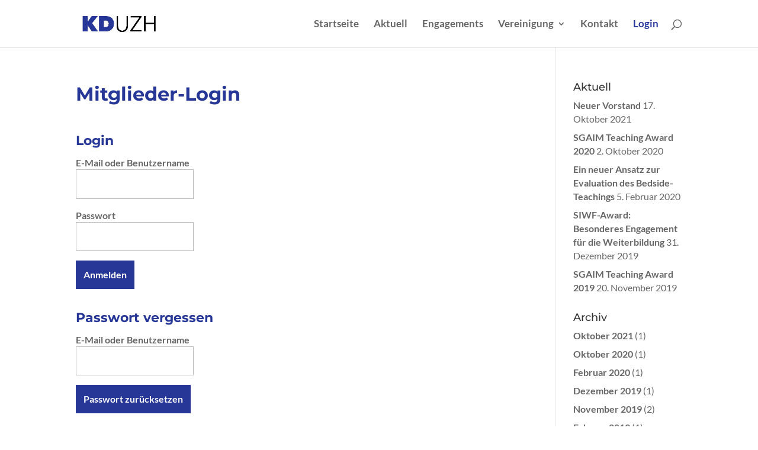

--- FILE ---
content_type: text/css
request_url: https://www.klinische-dozenten.ch/wp-content/micro-themes/active-styles.css?mts=140&ver=6.9
body_size: 1045
content:
/*  MICROTHEMER STYLES  */

/*= Full Code Editor CSS ====== */

/*
CONTENTS
- variables
- typography
- layout
- form fields
- buttons
- search
*/

/* VARIABLES */

:root {
    --kd-blue: #273798;
    --kd-red: #dd4425;
}

/* TYPOGRAPHY */

body, p, li {
	font-size: 1rem;
	line-heigt: 1.4rem;
}

h1, h2, h3 {
	font-weight: 700;
	color: var(--kd-blue);
}

h1 {
	font-size: 2rem; 
	line-height: 2.6rem;
}

h2 {
	font-size: 1.4rem;
	line-height: 2.0rem;
	margin-top: 2rem;
}

.kd-homepage-section h2{
	margin-top: auto;
}

h3 {
	font-size: 1.2rem;
	line-height: 1.8rem;
}

a {
	font-weight: 700;
	color: var(--kd-red);
}

a.more-link {
	padding-top: 0.8em;
}

/* LAYOUT */

article {
	margin-bottom: 3rem;
}

#kd-home-section-aktuell {
	padding-bottom: 0px;
}

#kd-home-section-aktuell article {
	margin-bottom: 12px;
}

#kd-home-section-aktuell h2.entry-title {
	text-align: center;
	font-size: 1.2rem;
}

#kd-home-section-aktuell p {
	text-align: center;
}

#kd-member-directory input,
#kd-member-directory select,
#kd-member-directory option {
	font-family: Montserrat;
	font-size: 18px;
	height: 40px;
}

/* FORM FIELDS */

label {
	font-weight: 700;
}

input[type="text"],
input[type="password"],
textarea {
	padding: 0.6em;
	font-size: unset;
	line-height: 1.4em;
	border-radius: 0px;
}

ul.wpt-form-set-checkboxes,
ul.wpt-form-set-radios {
	padding-left: 0 !important;
}

li.wpt-form-item-checkbox,
li.wpt-form-item-radio {
	list-style-type: none;
}

/* BUTTONS */

.nf-form-content input.ninja-forms-field[type=button],
input[type=submit],
input.wpv-submit-trigger,
input.wpv-reset-trigger,
#wp-submit,
.kd-button-dark,
.kd-button-light {
	color: white;
	background-color: var(--kd-blue);
	font-weight: 700;
	font-size: 1rem;
	border: 0px;
	border-radius: 0px;
	padding: 0.6rem 1.6rem;
	line-height: 1.4rem;
	height: auto;
}

input.wpv-reset-trigger,
.kd-button-light {
	background-color: #ccc;
}

.nf-form-content input.ninja-forms-field[type=button]:hover,
input[type=submit]:hover,
input.wpv-submit-trigger:hover,
input.wpv-reset-trigger:hover, #wp-submit:hover,
.kd-button-dark:hover,
.kd-button-light:hover {
	color: white;
	background-color: #dd4425;
	font-weight: 700;
}

/* SEARCH */

input.et_pb_searchsubmit[type=submit],
.widget_search input#searchsubmit {
	background-color: #273798;
	color: white;
	font-weight: 700;
}

/* MEMBER DIRECTORY */

/* list view – search form */

#kd-search-form .form-group {
  float: left;
  clear: all;
  width: 33%;
}

#kd-search-form .form-group label {
  display: block;
  font-weight: 700;
}

#kd-search-form .form-group input {
  width: 80%;
  padding: 0.6rem;
}

#kd-search-form .kd-form-fields,
#kd-search-form .kd-form-buttons {
  padding-bottom: 1rem;
}


/* list view - member entry */

.kd-block {
  margin-bottom: 1em;
}

.kd-label {
  font-weight: 700;
}

.kd-block-title {
  font-size: 120%;
  font-weight: 700;
  padding: 0.5em 0em;
}

.kd-list-entry {
  width: 100%;
  border-bottom: 1px solid gray;
  padding-bottom: 1em;
  margin-bottom: 1em;
  float: left;
  clear: both;
}

.kd-list-entry div {
  float: left;
  width: 20%;
}

.kd-button-light {
  float: left;
  margin-top: 0em;
}

/* list view - mobile */

@media all and (max-width: 767px) {
 #kd-search-form .form-group {
     float: unset;
     width: 100%;
 }
 #kd-search-form .form-group input {
     width: 100%;
 }
 .kd-list-entry-address,
 .kd-list-entry-field {
     display: none;
 }
 .kd-list-entry div {
  float: left;
  width: 50%;
}

.kd-list-entry-button {
    margin-top: 0.5rem;
}
}

/* detail view */

/* don't show publication date */
.type-kd-mitglied .post-meta {
    display: none;
}

/* compensation for missing date */
.type-kd-mitglied h1 {
    margin-bottom: 2rem;
}
